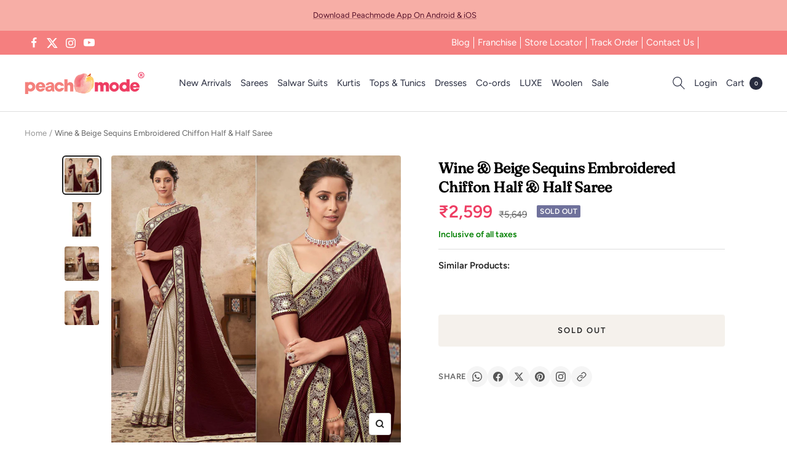

--- FILE ---
content_type: text/javascript; charset=utf-8
request_url: https://peachmode.com/products/wine-beige-sequence-embroidered-chiffon-half-half-saree-143278.js
body_size: 585
content:
{"id":7737641730269,"title":"Wine \u0026 Beige Sequins Embroidered Chiffon Half \u0026 Half Saree","handle":"wine-beige-sequence-embroidered-chiffon-half-half-saree-143278","description":"Wine \u0026amp; Beige colored half \u0026amp; half saree is made of chiffon fabric which is highlighted with beautiful Sequins and lace work as shown. Comes along unstitched chiffon blouse piece which you can customise as per your design\/style. Occasion - You can wear this saree for parties, functions, outings, social meets and other homely events. Style it up - Look glamorous in this traditional saree Pair this saree with Ethnic Jewellery, beautiful clutch to complete the look!! Note:- The actual product may differ slightly in color and design from the one illustrated in the images when compared with computer or mobile screen.","published_at":"2022-06-16T04:22:18+05:30","created_at":"2022-06-16T04:22:27+05:30","vendor":"Peachmode","type":"Saree","tags":["c.beige","Col.Diwali24","Col.holi","col.modelsarees","m.chiffon","Model Shoot","o.festive","o.sangeet","p.floral","p.sequinswork","p.threadwork","pt.saree","st.unstitched","w.embroidered"],"price":259900,"price_min":259900,"price_max":259900,"available":false,"price_varies":false,"compare_at_price":564900,"compare_at_price_min":564900,"compare_at_price_max":564900,"compare_at_price_varies":false,"variants":[{"id":42886165823709,"title":"Default Title","option1":"Default Title","option2":null,"option3":null,"sku":"JNX-KAVIRA-SNEHA-4205","requires_shipping":true,"taxable":true,"featured_image":null,"available":false,"name":"Wine \u0026 Beige Sequins Embroidered Chiffon Half \u0026 Half Saree","public_title":null,"options":["Default Title"],"price":259900,"weight":1000,"compare_at_price":564900,"inventory_management":"shopify","barcode":null,"quantity_rule":{"min":1,"max":null,"increment":1},"quantity_price_breaks":[],"requires_selling_plan":false,"selling_plan_allocations":[]}],"images":["\/\/cdn.shopify.com\/s\/files\/1\/0637\/4834\/1981\/products\/wine-and-beige-sequence-embroidered-chiffon-half-and-half-saree-peachmode-1.jpg?v=1669044026","\/\/cdn.shopify.com\/s\/files\/1\/0637\/4834\/1981\/products\/wine-and-beige-sequence-embroidered-chiffon-half-and-half-saree-peachmode-2.jpg?v=1669044029","\/\/cdn.shopify.com\/s\/files\/1\/0637\/4834\/1981\/products\/wine-and-beige-sequence-embroidered-chiffon-half-and-half-saree-peachmode-3.jpg?v=1669044031","\/\/cdn.shopify.com\/s\/files\/1\/0637\/4834\/1981\/products\/wine-and-beige-sequence-embroidered-chiffon-half-and-half-saree-peachmode-4.jpg?v=1669044033"],"featured_image":"\/\/cdn.shopify.com\/s\/files\/1\/0637\/4834\/1981\/products\/wine-and-beige-sequence-embroidered-chiffon-half-and-half-saree-peachmode-1.jpg?v=1669044026","options":[{"name":"Title","position":1,"values":["Default Title"]}],"url":"\/products\/wine-beige-sequence-embroidered-chiffon-half-half-saree-143278","media":[{"alt":"Wine \u0026 Beige Sequence Embroidered Chiffon Half \u0026 Half Saree - Peachmode","id":31015556055261,"position":1,"preview_image":{"aspect_ratio":1.0,"height":2000,"width":2000,"src":"https:\/\/cdn.shopify.com\/s\/files\/1\/0637\/4834\/1981\/products\/wine-and-beige-sequence-embroidered-chiffon-half-and-half-saree-peachmode-1.jpg?v=1669044026"},"aspect_ratio":1.0,"height":2000,"media_type":"image","src":"https:\/\/cdn.shopify.com\/s\/files\/1\/0637\/4834\/1981\/products\/wine-and-beige-sequence-embroidered-chiffon-half-and-half-saree-peachmode-1.jpg?v=1669044026","width":2000},{"alt":"Wine \u0026 Beige Sequence Embroidered Chiffon Half \u0026 Half Saree - Peachmode","id":31015556186333,"position":2,"preview_image":{"aspect_ratio":1.0,"height":2000,"width":2000,"src":"https:\/\/cdn.shopify.com\/s\/files\/1\/0637\/4834\/1981\/products\/wine-and-beige-sequence-embroidered-chiffon-half-and-half-saree-peachmode-2.jpg?v=1669044029"},"aspect_ratio":1.0,"height":2000,"media_type":"image","src":"https:\/\/cdn.shopify.com\/s\/files\/1\/0637\/4834\/1981\/products\/wine-and-beige-sequence-embroidered-chiffon-half-and-half-saree-peachmode-2.jpg?v=1669044029","width":2000},{"alt":"Wine \u0026 Beige Sequence Embroidered Chiffon Half \u0026 Half Saree - Peachmode","id":31015556579549,"position":3,"preview_image":{"aspect_ratio":1.0,"height":2000,"width":2000,"src":"https:\/\/cdn.shopify.com\/s\/files\/1\/0637\/4834\/1981\/products\/wine-and-beige-sequence-embroidered-chiffon-half-and-half-saree-peachmode-3.jpg?v=1669044031"},"aspect_ratio":1.0,"height":2000,"media_type":"image","src":"https:\/\/cdn.shopify.com\/s\/files\/1\/0637\/4834\/1981\/products\/wine-and-beige-sequence-embroidered-chiffon-half-and-half-saree-peachmode-3.jpg?v=1669044031","width":2000},{"alt":"Wine \u0026 Beige Sequence Embroidered Chiffon Half \u0026 Half Saree - Peachmode","id":31015556972765,"position":4,"preview_image":{"aspect_ratio":1.0,"height":1200,"width":1200,"src":"https:\/\/cdn.shopify.com\/s\/files\/1\/0637\/4834\/1981\/products\/wine-and-beige-sequence-embroidered-chiffon-half-and-half-saree-peachmode-4.jpg?v=1669044033"},"aspect_ratio":1.0,"height":1200,"media_type":"image","src":"https:\/\/cdn.shopify.com\/s\/files\/1\/0637\/4834\/1981\/products\/wine-and-beige-sequence-embroidered-chiffon-half-and-half-saree-peachmode-4.jpg?v=1669044033","width":1200}],"requires_selling_plan":false,"selling_plan_groups":[]}